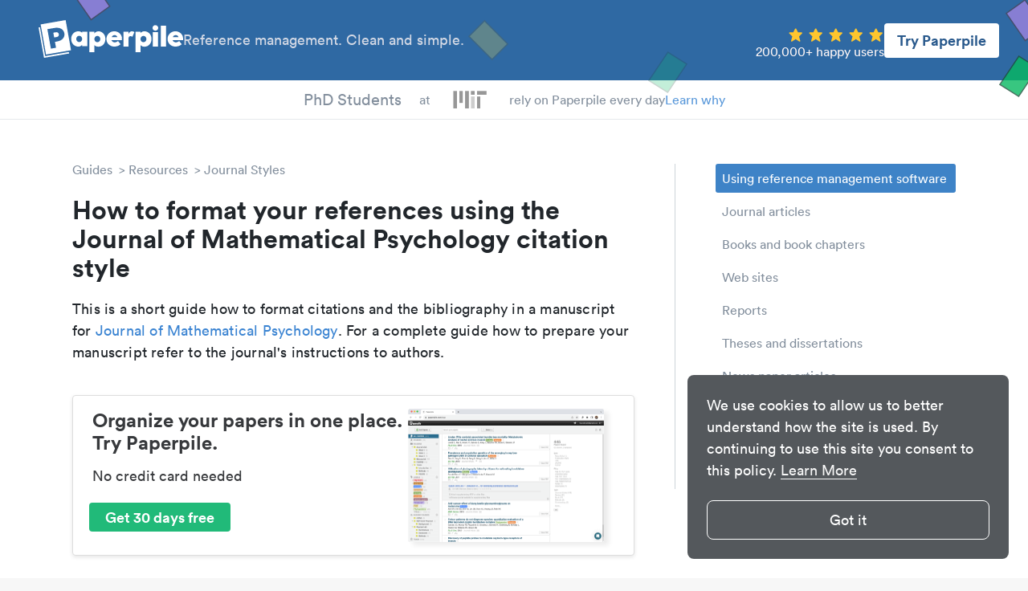

--- FILE ---
content_type: image/svg+xml
request_url: https://paperpile.com/guides/img/sprites.svg?v=501
body_size: 12517
content:
<?xml version="1.0" encoding="utf-8"?><svg xmlns="http://www.w3.org/2000/svg" xmlns:xlink="http://www.w3.org/1999/xlink"><symbol fill="none" viewBox="0 0 32 32" id="bulb" xmlns="http://www.w3.org/2000/svg"><path d="M12 30.667h2.667V32h2.666v-1.333H20V28h-8v2.667zm4-24c-5.146 0-9.334 4.186-9.334 9.333A9.349 9.349 0 0012 24.425v.908c0 .736.596 1.334 1.333 1.334h5.333c.738 0 1.334-.598 1.334-1.334v-.908A9.346 9.346 0 0025.333 16c0-5.147-4.188-9.334-9.333-9.334zm2.221 15.612c-.53.188-.888.692-.888 1.256V24h-2.666v-.465c0-.566-.358-1.069-.889-1.256a6.677 6.677 0 01-4.445-6.28A6.674 6.674 0 0116 9.334 6.674 6.674 0 0122.666 16a6.677 6.677 0 01-4.445 6.279zM14.666 0h2.667v5.333h-2.666V0zM0 14.666h5.333v2.667H0v-2.666zm26.666 0H32v2.667h-5.334v-2.666zm.39-11.608l1.885 1.884-4 4-1.885-1.884 4-4zm-22.113 0l4 4L7.06 8.943l-4-4 1.884-1.885z" fill="currentColor"/></symbol><symbol viewBox="0 0 24 24" id="cross" xmlns="http://www.w3.org/2000/svg"><path d="M21 5.704L18.296 3 12 9.296 5.704 3 3 5.704 9.296 12 3 18.296 5.704 21l6.297-6.296L18.296 21 21 18.296 14.704 12 21 5.704z"/></symbol><symbol viewBox="0 0 20 20" id="facebook" xmlns="http://www.w3.org/2000/svg"><path fill-rule="evenodd" clip-rule="evenodd" d="M18.894 0H1.106A1.104 1.104 0 000 1.106v17.788C0 19.506.494 20 1.106 20h9.574v-7.746H8.068v-3h2.612V7.025c0-2.586 1.588-3.986 3.88-3.986 1.094 0 2.054.066 2.334.12v2.694H15.28c-1.254 0-1.48.586-1.48 1.466v1.933h2.974l-.388 3H13.8V20h5.094c.612 0 1.106-.494 1.106-1.106V1.106A1.106 1.106 0 0018.894 0z"/></symbol><symbol viewBox="0 0 308 390" id="google_docs" xmlns="http://www.w3.org/2000/svg"><g fill="none" fill-rule="evenodd"><path d="M273.953 390H34.045C15.247 390 .008 374.76.008 355.962V34.038C.008 15.239 15.247 0 34.045 0h163.013L307.99 107.283v248.679c0 18.798-15.237 34.038-34.037 34.038z" fill="#518FF5"/><path d="M197.059 0v84.068c0 12.821 10.395 23.216 23.216 23.216h87.718L197.059 0z" fill="#A5C5FA"/><path fill="#4078D6" d="M215.921 107.283h92.069v110.933z"/><g fill="#FFF"><path d="M56.5 184.991h195v15.6h-195zM56.5 247.65h195v15.6h-195zM56.5 278.85h127.92v15.601H56.5zM56.5 216.191h195v15.6h-195z"/></g></g></symbol><symbol viewBox="0 0 279 74" id="logo" xmlns="http://www.w3.org/2000/svg"><g fill-rule="evenodd"><path d="M78.439 43.142c1.642 0 2.98-.591 4.072-1.771 1.094-1.182 1.642-2.658 1.642-4.37 0-1.714-.548-3.19-1.642-4.372-1.093-1.18-2.43-1.771-4.072-1.771s-2.978.591-4.072 1.771c-1.095 1.182-1.642 2.658-1.642 4.372 0 1.712.547 3.13 1.642 4.31 1.094 1.182 2.43 1.831 4.072 1.831zm5.714 5.315C82.268 50.82 79.776 52 76.738 52c-3.832 0-7.052-1.416-9.727-4.192C64.338 45.032 63 41.429 63 37c0-4.312 1.338-7.915 3.95-10.749C69.562 23.417 72.846 22 76.796 22c3.161 0 5.655 1.063 7.417 3.248v-2.362H94v28.288h-9.786l-.061-2.717zM220.664 52h9.73V23.424h-9.73V52zm4.835-31.202c-1.511 0-2.78-.537-3.869-1.551-1.086-1.014-1.63-2.267-1.63-3.758s.544-2.804 1.63-3.879c1.089-1.073 2.358-1.61 3.869-1.61 1.513 0 2.782.537 3.868 1.61 1.089 1.075 1.633 2.327 1.633 3.819s-.544 2.745-1.633 3.818c-1.086 1.074-2.355 1.611-3.868 1.611v-.06zM236 52h10V11h-10zM7.221 10.737l42.972-7.535 9.586 54.061-42.972 7.535L7.22 10.737zM52.447 0L4 8.495 14.553 68 63 59.505 52.447 0z"/><path d="M28.47 23.746l1.666 9.344 4.876-.85c1.504-.262 2.635-.89 3.377-1.94.745-1.05 1.025-2.265.77-3.694-.244-1.368-.927-2.415-1.98-3.09-1.05-.677-2.33-.883-3.834-.62l-4.875.85zM17 16.846L31.024 14.4c4.875-.85 9.06-.352 12.505 1.564 3.444 1.916 5.524 4.867 6.235 8.855.722 4.048-.212 7.525-2.786 10.49s-6.335 4.848-11.269 5.709l-4.034.703 2.059 11.547L23.804 55 17 16.845z"/><path d="M12.75 70.643L2.71 14 0 14.475 10.553 74 59 65.502l-.511-2.882zM117.55 41.605c-1.097 1.193-2.437 1.788-4.08 1.788-1.645 0-2.985-.595-4.082-1.788-1.094-1.19-1.642-2.681-1.642-4.41 0-1.727.548-3.157 1.642-4.35 1.097-1.19 2.503-1.847 4.083-1.847 1.579 0 2.982.596 4.08 1.788 1.096 1.191 1.644 2.682 1.644 4.41 0 1.728-.548 3.218-1.645 4.41m7.43-15.435C122.3 23.371 119 22 115.667 22c-3.044 0-6.548 1.7-7.922 4.175V22.77H98V63h9.805V48.936c1.768 2.205 4.264 3.278 7.431 3.278 3.96 0 7.247-1.431 9.866-4.29 2.62-2.862 3.898-6.497 3.898-10.847 0-4.47-1.34-8.105-4.02-10.906M206.55 41.605c-1.097 1.193-2.437 1.788-4.08 1.788-1.645 0-2.985-.595-4.082-1.788-1.094-1.19-1.642-2.681-1.642-4.41 0-1.727.548-3.157 1.642-4.35 1.097-1.19 2.503-1.847 4.083-1.847 1.579 0 2.982.596 4.08 1.788 1.096 1.191 1.644 2.682 1.644 4.41 0 1.728-.548 3.218-1.645 4.41m7.43-15.435C211.3 23.371 208.01 22 204.174 22c-3.045 0-5.543 1.191-7.43 3.576V22.77H187V63h9.805V48.936c1.768 2.205 4.264 3.278 7.431 3.278 3.96 0 7.247-1.431 9.866-4.29 2.62-2.862 3.898-6.497 3.898-10.847 0-4.47-1.34-8.105-4.02-10.906M141.232 33.647c.767-2.892 3.229-4.15 5.49-4.15 2.263 0 4.724 1.258 5.491 4.15h-10.981zm19.585 5.706c.122-.588.183-1.588.183-2.94 0-4.118-1.45-7.53-4.345-10.295-2.898-2.765-6.46-4.118-10.685-4.118-4.166 0-7.726 1.47-10.625 4.41C132.45 29.354 131 32.884 131 37.06c0 4.41 1.504 8 4.51 10.764C138.516 50.59 142.137 52 146.444 52c5.348 0 9.283-2.312 11.899-4.588L153.394 41c-1.75 1.765-4.472 2.652-6.332 2.652-1.86 0-3.732-.689-4.972-2.065a7.055 7.055 0 01-1.375-2.234h20.102zM259.232 33.647c.767-2.892 3.229-4.15 5.49-4.15 2.263 0 4.724 1.258 5.491 4.15h-10.981zm19.585 5.706c.122-.588.183-1.588.183-2.94 0-4.118-1.45-7.53-4.345-10.295-2.898-2.765-6.46-4.118-10.685-4.118-4.166 0-7.726 1.47-10.625 4.41C250.45 29.354 249 32.884 249 37.06c0 4.41 1.504 8 4.51 10.764C256.516 50.59 260.137 52 264.444 52c5.348 0 9.283-2.312 11.899-4.588L271.394 41c-1.75 1.765-4.472 2.652-6.332 2.652-1.86 0-3.732-.689-4.972-2.065a7.055 7.055 0 01-1.375-2.234h20.102zM173.525 52H164V22.91h9.525v4.494c1.539-3.582 3.786-5.404 6.743-5.404 1.952 0 3.55.547 4.732 1.64l-3.903 9.23c-1.005-.91-2.307-1.396-3.845-1.396-1.125 0-2.012.425-2.664 1.275-.65.85-1.005 2.004-1.005 3.46L173.525 52z"/></g></symbol><symbol viewBox="0 0 279 74" id="logo-inverted" xmlns="http://www.w3.org/2000/svg"><g fill-rule="evenodd"><path d="M78.439 43.142c1.642 0 2.98-.591 4.072-1.771 1.094-1.182 1.642-2.658 1.642-4.37 0-1.714-.548-3.19-1.642-4.372-1.093-1.18-2.43-1.771-4.072-1.771s-2.978.591-4.072 1.771c-1.095 1.182-1.642 2.658-1.642 4.372 0 1.712.547 3.13 1.642 4.31 1.094 1.182 2.43 1.831 4.072 1.831zm5.714 5.315C82.268 50.82 79.776 52 76.738 52c-3.832 0-7.052-1.416-9.727-4.192C64.338 45.032 63 41.429 63 37c0-4.312 1.338-7.915 3.95-10.749C69.562 23.417 72.846 22 76.796 22c3.161 0 5.655 1.063 7.417 3.248v-2.362H94v28.288h-9.786l-.061-2.717zM220.664 52h9.73V23.424h-9.73V52zm4.835-31.202c-1.511 0-2.78-.537-3.869-1.551-1.086-1.014-1.63-2.267-1.63-3.758s.544-2.804 1.63-3.879c1.089-1.073 2.358-1.61 3.869-1.61 1.513 0 2.782.537 3.868 1.61 1.089 1.075 1.633 2.327 1.633 3.819s-.544 2.745-1.633 3.818c-1.086 1.074-2.355 1.611-3.868 1.611v-.06zM236 52h10V11h-10zM12.75 70.643L2.71 14 0 14.475 10.553 74 59 65.502l-.511-2.882zM117.55 41.605c-1.097 1.193-2.437 1.788-4.08 1.788-1.645 0-2.985-.595-4.082-1.788-1.094-1.19-1.642-2.681-1.642-4.41 0-1.727.548-3.157 1.642-4.35 1.097-1.19 2.503-1.847 4.083-1.847 1.579 0 2.982.596 4.08 1.788 1.096 1.191 1.644 2.682 1.644 4.41 0 1.728-.548 3.218-1.645 4.41m7.43-15.435C122.3 23.371 119 22 115.667 22c-3.044 0-6.548 1.7-7.922 4.175V22.77H98V63h9.805V48.936c1.768 2.205 4.264 3.278 7.431 3.278 3.96 0 7.247-1.431 9.866-4.29 2.62-2.862 3.898-6.497 3.898-10.847 0-4.47-1.34-8.105-4.02-10.906M206.55 41.605c-1.097 1.193-2.437 1.788-4.08 1.788-1.645 0-2.985-.595-4.082-1.788-1.094-1.19-1.642-2.681-1.642-4.41 0-1.727.548-3.157 1.642-4.35 1.097-1.19 2.503-1.847 4.083-1.847 1.579 0 2.982.596 4.08 1.788 1.096 1.191 1.644 2.682 1.644 4.41 0 1.728-.548 3.218-1.645 4.41m7.43-15.435C211.3 23.371 208.01 22 204.174 22c-3.045 0-5.543 1.191-7.43 3.576V22.77H187V63h9.805V48.936c1.768 2.205 4.264 3.278 7.431 3.278 3.96 0 7.247-1.431 9.866-4.29 2.62-2.862 3.898-6.497 3.898-10.847 0-4.47-1.34-8.105-4.02-10.906M141.232 33.647c.767-2.892 3.229-4.15 5.49-4.15 2.263 0 4.724 1.258 5.491 4.15h-10.981zm19.585 5.706c.122-.588.183-1.588.183-2.94 0-4.118-1.45-7.53-4.345-10.295-2.898-2.765-6.46-4.118-10.685-4.118-4.166 0-7.726 1.47-10.625 4.41C132.45 29.354 131 32.884 131 37.06c0 4.41 1.504 8 4.51 10.764C138.516 50.59 142.137 52 146.444 52c5.348 0 9.283-2.312 11.899-4.588L153.394 41c-1.75 1.765-4.472 2.652-6.332 2.652-1.86 0-3.732-.689-4.972-2.065a7.055 7.055 0 01-1.375-2.234h20.102zM259.232 33.647c.767-2.892 3.229-4.15 5.49-4.15 2.263 0 4.724 1.258 5.491 4.15h-10.981zm19.585 5.706c.122-.588.183-1.588.183-2.94 0-4.118-1.45-7.53-4.345-10.295-2.898-2.765-6.46-4.118-10.685-4.118-4.166 0-7.726 1.47-10.625 4.41C250.45 29.354 249 32.884 249 37.06c0 4.41 1.504 8 4.51 10.764C256.516 50.59 260.137 52 264.444 52c5.348 0 9.283-2.312 11.899-4.588L271.394 41c-1.75 1.765-4.472 2.652-6.332 2.652-1.86 0-3.732-.689-4.972-2.065a7.055 7.055 0 01-1.375-2.234h20.102zM173.525 52H164V22.91h9.525v4.494c1.539-3.582 3.786-5.404 6.743-5.404 1.952 0 3.55.547 4.732 1.64l-3.903 9.23c-1.005-.91-2.307-1.396-3.845-1.396-1.125 0-2.012.425-2.664 1.275-.65.85-1.005 2.004-1.005 3.46L173.525 52z"/><path d="M4 8.509L52.256 0l10.418 59.088-48.255 8.51L4 8.507zm24.47 16.237l4.875-.85c1.505-.263 2.784-.057 3.835.62 1.052.675 1.735 1.722 1.98 3.09.254 1.429-.026 2.644-.77 3.694-.743 1.05-1.874 1.678-3.378 1.94l-4.876.85-1.666-9.344zM17 17.846L23.803 56l9.93-1.732-2.058-11.547 4.034-.703c4.934-.86 8.695-2.744 11.27-5.709 2.573-2.965 3.507-6.442 2.785-10.49-.711-3.988-2.791-6.94-6.235-8.855-3.444-1.916-7.63-2.414-12.505-1.564L17 17.845z"/></g></symbol><symbol viewBox="0 0 100 100" id="pin" xmlns="http://www.w3.org/2000/svg"><g fill-rule="nonzero"><circle cx="50" cy="30" r="10"/><path d="M50 100c-24.08 0-50-6.08-50-19.442C0 75.921 3.24 69.457 18.67 65l2.845 9.317C12 77.068 10 80.082 10 80.558c0 2.503 13.75 9.721 40 9.721s40-7.218 40-9.72c0-.477-1.99-3.48-11.445-6.217l2.85-9.318C96.775 69.472 100 75.926 100 80.558 100 93.92 74.08 100 50 100z"/><path d="M50 82.5l-3.535-3.558C45.385 77.856 20 52.093 20 30.155 20 13.53 33.455 0 50 0s30 13.53 30 30.155c0 21.938-25.385 47.701-26.465 48.787L50 82.5zm0-72.448c-11.03 0-20 9.016-20 20.103 0 12.555 12.295 29.14 20 37.875 7.705-8.735 20-25.325 20-37.875 0-11.087-8.97-20.103-20-20.103z"/></g></symbol><symbol viewBox="0 0 100 67" id="sandwich" xmlns="http://www.w3.org/2000/svg"><g fill-rule="evenodd"><path d="M0 66.667h100v-10H0zM0 36.667h100v-10H0zM0 0v10h100V0z"/></g></symbol><symbol viewBox="0 0 20 17" id="twitter" xmlns="http://www.w3.org/2000/svg"><path d="M19.996 1.923a8.137 8.137 0 01-2.356.646A4.118 4.118 0 0019.444.3a8.222 8.222 0 01-2.605.995A4.1 4.1 0 0013.844 0 4.101 4.101 0 009.85 5.037 11.654 11.654 0 011.392.75a4.103 4.103 0 001.269 5.478 4.105 4.105 0 01-1.858-.512v.05a4.104 4.104 0 003.29 4.023 4.104 4.104 0 01-1.852.071 4.108 4.108 0 003.831 2.849A8.228 8.228 0 01.98 14.465c-.332 0-.658-.019-.979-.056a11.627 11.627 0 006.29 1.841c7.544 0 11.671-6.25 11.671-11.672 0-.177-.005-.355-.012-.531a8.321 8.321 0 002.047-2.124z"/></symbol><symbol viewBox="0 0 90 86" id="word" xmlns="http://www.w3.org/2000/svg"><g fill="none" fill-rule="evenodd"><path d="M47.004 0h5.98v8c10.7.06 21.39-.11 32.08.06 2.28-.23 4.07 1.54 3.86 3.82.17 19.7-.04 39.41.1 59.11-.1 2.02.2 4.26-.97 6.05-1.46 1.04-3.35.91-5.05.99-10.01-.05-20.01-.03-30.02-.03v8h-6.25c-15.22-2.78-30.48-5.33-45.73-8-.01-23.33 0-46.66 0-69.98 15.33-2.68 30.67-5.29 46-8.02z" fill="#2A5699"/><path d="M52.984 11h33v64h-33v-8h26v-4h-26v-5h26v-4h-26v-5h26v-4h-26v-5h26v-4h-26v-5h26v-4h-26v-5h26v-4h-26v-7zM21.664 28.67c1.9-.11 3.8-.19 5.7-.29 1.33 6.75 2.69 13.49 4.13 20.21 1.13-6.94 2.38-13.86 3.59-20.79 2-.07 4-.18 5.99-.3-2.26 9.69-4.24 19.46-6.71 29.09-1.67.87-4.17-.04-6.15.1-1.33-6.62-2.88-13.2-4.07-19.85-1.17 6.46-2.69 12.86-4.03 19.28-1.92-.1-3.85-.22-5.78-.35-1.66-8.8-3.61-17.54-5.16-26.36 1.71-.08 3.43-.15 5.14-.21 1.03 6.37 2.2 12.71 3.1 19.09 1.41-6.54 2.85-13.08 4.25-19.62z" fill="#FFF"/></g></symbol><symbol viewBox="0 0 20 15" id="youtube" xmlns="http://www.w3.org/2000/svg"><path fill-rule="evenodd" clip-rule="evenodd" d="M19 1.119c.599.647.794 2.119.794 2.119v-.002s.2 1.727.2 3.451v1.618c0 1.727-.2 3.452-.2 3.452s-.197 1.47-.795 2.117c-.685.765-1.445.845-1.874.89l-.128.014c-2.799.214-7 .222-7 .222s-5.198-.051-6.798-.214a4.08 4.08 0 00-.273-.04c-.506-.066-1.3-.168-1.932-.872C.395 13.227.2 11.757.2 11.757S0 10.034 0 8.308v-1.62c0-1.724.2-3.45.2-3.45s.197-1.47.794-2.118c.69-.77 1.452-.846 1.88-.89l.124-.013C5.795 0 9.992 0 9.992 0h.01s4.196 0 6.994.217l.124.013c.429.044 1.191.12 1.88.889zM13.75 7.5L7.5 11.25v-7.5l6.25 3.75z"/></symbol></svg>